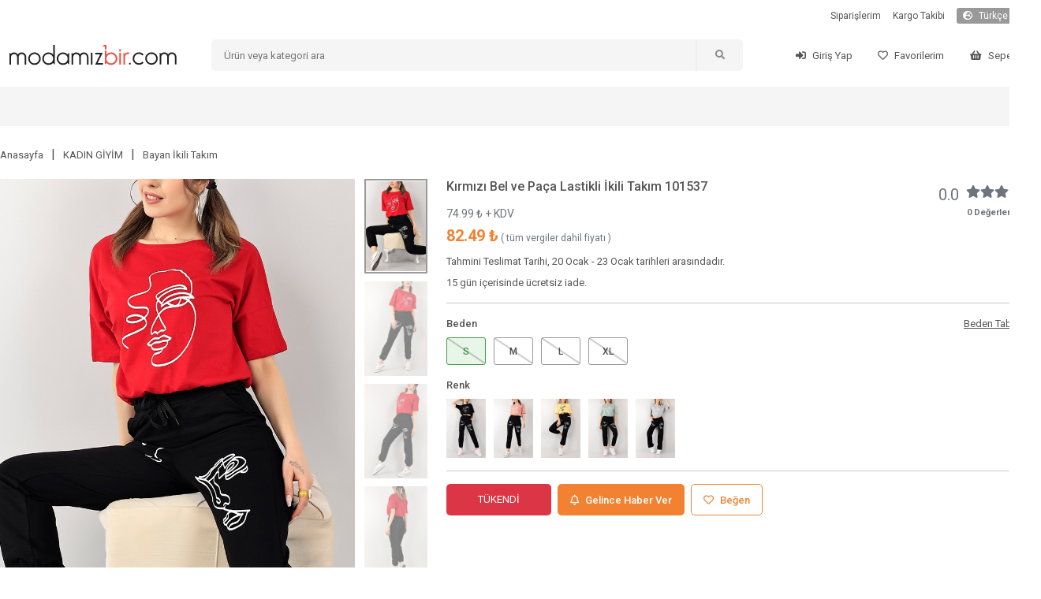

--- FILE ---
content_type: text/html; charset=utf-8
request_url: https://www.modamizbir.com/kirmizi-bel-ve-paca-lastikli-ikili-takim-101537
body_size: 2630
content:
<!DOCTYPE html><html lang="tr" translate="no"><head><meta charSet="utf-8"/><meta name="viewport" content="width=device-width"/><meta name="next-head-count" content="2"/><link rel="shortcut icon" href="/favicon.ico"/><script async="" src="https://www.googletagmanager.com/gtag/js?id=G-JZYTZNQVD2" type="e07a6be7165ad48b60b688ff-text/javascript"></script><noscript><img height="1" width="1" style="display:none" src="https://www.facebook.com/tr?id=441954783796765&amp;ev=PageView&amp;noscript=1"/></noscript><script src="/js/external.js" type="e07a6be7165ad48b60b688ff-text/javascript"></script><script type="e07a6be7165ad48b60b688ff-text/javascript">
                (function() {
                  function detectMob() {
                    const toMatch = [
                      /Android/i,
                      /webOS/i,
                      /iPhone/i,
                      /iPad/i,
                      /iPod/i,
                      /BlackBerry/i,
                      /Windows Phone/i,
                    ];
                    return toMatch.some((toMatchItem) => {
                      return navigator.userAgent.match(toMatchItem);
                    });
                  }

                  function detectMobForWidth() {
                    return window.innerWidth <= 600;
                  }

                  var domainAfterPath = window.location.pathname + window.location.search + window.location.hash;
                  var link = "https://m.modamizbir.com" + domainAfterPath;

                  if (detectMobForWidth() || detectMob()) {
                    window.location.href = link;
                  }
                })();
              </script><link rel="preload" href="/_next/static/css/39d7766680910230.css" as="style"/><link rel="stylesheet" href="/_next/static/css/39d7766680910230.css" data-n-g=""/><noscript data-n-css=""></noscript><script defer="" nomodule="" src="/_next/static/chunks/polyfills-c67a75d1b6f99dc8.js" type="e07a6be7165ad48b60b688ff-text/javascript"></script><script src="/_next/static/chunks/webpack-7f359028f49f0e3d.js" defer="" type="e07a6be7165ad48b60b688ff-text/javascript"></script><script src="/_next/static/chunks/framework-617d2703bc9efd35.js" defer="" type="e07a6be7165ad48b60b688ff-text/javascript"></script><script src="/_next/static/chunks/main-1a81f562b5fa4912.js" defer="" type="e07a6be7165ad48b60b688ff-text/javascript"></script><script src="/_next/static/chunks/pages/_app-7757e463c88a0102.js" defer="" type="e07a6be7165ad48b60b688ff-text/javascript"></script><script src="/_next/static/chunks/5239-2c4cd0b4cc74a3bb.js" defer="" type="e07a6be7165ad48b60b688ff-text/javascript"></script><script src="/_next/static/chunks/pages/%5Bslug%5D-5e3f71e07052a1d7.js" defer="" type="e07a6be7165ad48b60b688ff-text/javascript"></script><script src="/_next/static/I-q20cdtsCMf8ZHlWJ3q0/_buildManifest.js" defer="" type="e07a6be7165ad48b60b688ff-text/javascript"></script><script src="/_next/static/I-q20cdtsCMf8ZHlWJ3q0/_ssgManifest.js" defer="" type="e07a6be7165ad48b60b688ff-text/javascript"></script></head><body><div id="__next"></div><script id="__NEXT_DATA__" type="application/json">{"props":{"pageProps":{"productDetail":{"status":1,"data":{"id":101537,"EskiFiyat":null,"kampanya_baslangic_tarihi":null,"kampanya_bitis_tarihi":null,"Slug":"kirmizi-bel-ve-paca-lastikli-ikili-takim-101537","KategoriID":238,"model_id":2,"UrunAdi":"Kırmızı Bel ve Paça Lastikli İkili Takım 101537","Fiyat":"74.990000","SatisFiyati":null,"Aciklama":null,"StokAdeti":0,"KdvOrani":"10","grup":"1645429629","SeoTitle":"Kırmızı Bel ve Paça Lastikli İkili Takım 101537 | ModamızBir","SeoKeywords":"bayan giyim, en ucuz site, ucuz giyim sitesi, kadın giyim, kırmızı bayan ikili takım, Pamuk bayan ikili takım, baskılı bayan ikili takım, baskılı bayan ikili takım, 2019 bayan ikili takım modelleri, bayan ikili takım fiyatları, ucuz bayan ikili takım modelleri, indirimli bayan ikili takım modelleri, bayan ikili takım çeşitleri, en ucuz bayan ikili takım, bayan bayan ikili takım","SeoDescription":"2021 yeni sezon kırmızı Pamuk bayan ikili takım sadece  TL. En çok tercih edilen baskılı bayan ikili takım kalitenin adresi modamızbir'de. baskılı bayan ikili takım modelleri için takipte kal kaliteyi ucuza yakala.","numune_beden":"M","urun_boyu":"Alt 96cm - Üst 51cm","kumas_turu":"1","en":null,"boy":null,"derinlik":null,"aksesuar":"Yok","uyari":null,"topuk_yuksekligi":null,"ayakkabi_ici":null,"platform_yuksekligi":null,"puan":"0.0","top_puan":0,"iade_durum":1,"yetiskin_urunu":0,"para_birimi_sembol":"₺","sepette_indirim_oran":null,"kumas_turu_adi":"%100 PAMUK","kampanya_durum":0,"options":[{"Deger":"S","urun_id":101537,"StokAdeti":"0","id":350031,"max_sepet":999},{"Deger":"M","urun_id":101537,"StokAdeti":"0","id":350032,"max_sepet":999},{"Deger":"L","urun_id":101537,"StokAdeti":"0","id":350033,"max_sepet":999},{"Deger":"XL","urun_id":101537,"StokAdeti":"0","id":350034,"max_sepet":999}],"images":[{"UrunResim":"kirmizi-bel-ve-paca-lastikli-ikili-takim-101537-88659018.jpg","UrunResim2":null,"urun_id":101537},{"UrunResim":"kirmizi-bel-ve-paca-lastikli-ikili-takim-101537-1277422129.jpg","UrunResim2":null,"urun_id":101537},{"UrunResim":"kirmizi-bel-ve-paca-lastikli-ikili-takim-101537-1031811325.jpg","UrunResim2":null,"urun_id":101537},{"UrunResim":"kirmizi-bel-ve-paca-lastikli-ikili-takim-101537-1587519470.jpg","UrunResim2":null,"urun_id":101537}],"option_for_status":null,"properties":[{"urun_id":101537,"ozellik_id":38,"TeknikAdi":"Kırmızı","OzellikAdi":"Renk"},{"urun_id":101537,"ozellik_id":40,"TeknikAdi":"Yazlık","OzellikAdi":"Mevsim"},{"urun_id":101537,"ozellik_id":41,"TeknikAdi":"Orta Boy","OzellikAdi":"Boy"},{"urun_id":101537,"ozellik_id":44,"TeknikAdi":"Normal Kalıp","OzellikAdi":"Kalıp"},{"urun_id":101537,"ozellik_id":42,"TeknikAdi":"Kısa Kol","OzellikAdi":"Kol"},{"urun_id":101537,"ozellik_id":43,"TeknikAdi":"Bisiklet Yaka","OzellikAdi":"Yaka"}],"groups":[{"id":101535,"grup":"1645429629","UrunAdi":"Siyah Bel ve Paça Lastikli İkili Takım 101535","Slug":"siyah-bel-ve-paca-lastikli-ikili-takim-101535","UrunResim":"siyah-bel-ve-paca-lastikli-ikili-takim-101535-2049400530.jpg"},{"id":101536,"grup":"1645429629","UrunAdi":"Pudra Bel ve Paça Lastikli İkili Takım 101536","Slug":"pudra-bel-ve-paca-lastikli-ikili-takim-101536","UrunResim":"pudra-bel-ve-paca-lastikli-ikili-takim-101536-442070994.jpg"},{"id":101537,"grup":"1645429629","UrunAdi":"Kırmızı Bel ve Paça Lastikli İkili Takım 101537","Slug":"kirmizi-bel-ve-paca-lastikli-ikili-takim-101537","UrunResim":"kirmizi-bel-ve-paca-lastikli-ikili-takim-101537-88659018.jpg"},{"id":101538,"grup":"1645429629","UrunAdi":"Sarı Bel ve Paça Lastikli İkili Takım 101538","Slug":"sari-bel-ve-paca-lastikli-ikili-takim-101538","UrunResim":"sari-bel-ve-paca-lastikli-ikili-takim-101538-1163102139.jpg"},{"id":101539,"grup":"1645429629","UrunAdi":"Su Yeşili Bel ve Paça Lastikli İkili Takım 101539","Slug":"su-yesili-bel-ve-paca-lastikli-ikili-takim-101539","UrunResim":"su-yesili-bel-ve-paca-lastikli-ikili-takim-101539-2123745048.jpg"},{"id":101540,"grup":"1645429629","UrunAdi":"Gri Bel ve Paça Lastikli İkili Takım 101540","Slug":"gri-bel-ve-paca-lastikli-ikili-takim-101540","UrunResim":"gri-bel-ve-paca-lastikli-ikili-takim-101540-2042853853.jpg"}],"videos":[]},"breadcrumbs":[{"id":60,"Slug":"bayangiyim","KategoriAdi":"KADIN GİYİM"},{"id":238,"Slug":"bayan-ikili-takim","KategoriAdi":"Bayan İkili Takım"}],"today":"2026-01-19 02:33:09"},"slug":"kirmizi-bel-ve-paca-lastikli-ikili-takim-101537","uaString":"Mozilla/5.0 (Macintosh; Intel Mac OS X 10_15_7) AppleWebKit/537.36 (KHTML, like Gecko) Chrome/131.0.0.0 Safari/537.36; ClaudeBot/1.0; +claudebot@anthropic.com)"}},"page":"/[slug]","query":{"slug":"kirmizi-bel-ve-paca-lastikli-ikili-takim-101537"},"buildId":"I-q20cdtsCMf8ZHlWJ3q0","isFallback":false,"gip":true,"locale":"tr","locales":["tr"],"defaultLocale":"tr","scriptLoader":[{"id":"facebook-pixel","strategy":"afterInteractive","dangerouslySetInnerHTML":{"__html":"\n              !function(f,b,e,v,n,t,s){\n                if(f.fbq)return;\n                n=f.fbq=function(){n.callMethod?\n                n.callMethod.apply(n,arguments):n.queue.push(arguments)};\n                if(!f._fbq)f._fbq=n;\n                n.push=n;\n                n.loaded=!0;\n                n.version='2.0';\n                n.queue=[];\n                t=b.createElement(e);\n                t.async=!0;\n                t.src=v;\n                s=b.getElementsByTagName(e)[0];\n                s.parentNode.insertBefore(t,s)\n              }(window, document,'script','https://connect.facebook.net/en_US/fbevents.js');\n              fbq('init', '441954783796765');\n              fbq('track', 'PageView');\n            "}}]}</script><script src="/cdn-cgi/scripts/7d0fa10a/cloudflare-static/rocket-loader.min.js" data-cf-settings="e07a6be7165ad48b60b688ff-|49" defer></script></body></html>